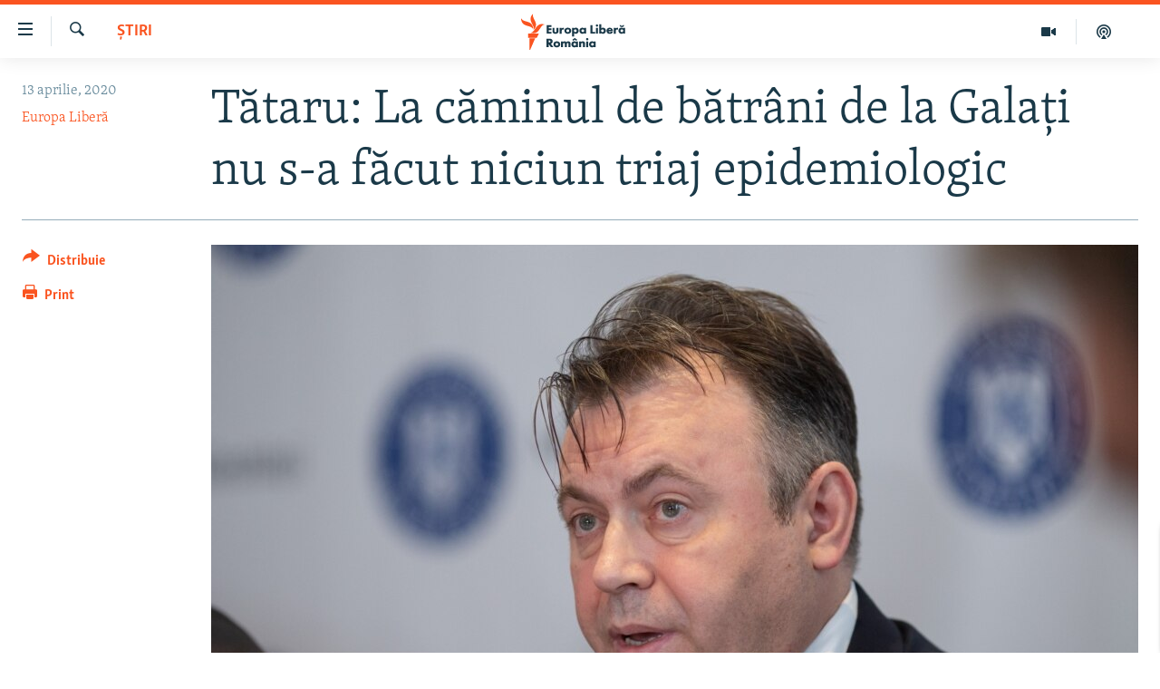

--- FILE ---
content_type: text/html; charset=utf-8
request_url: https://romania.europalibera.org/a/t%C4%83taru-la-c%C4%83minul-de-b%C4%83tr%C3%A2ni-de-la-gala%C8%9Bi-nu-s-a-f%C4%83cut-niciun-triaj-epidemiologic/30550788.html
body_size: 14702
content:

<!DOCTYPE html>
<html lang="ro" dir="ltr" class="no-js">
<head>
<link href="/Content/responsive/RFE/ro-RO/RFE-ro-RO.css?&amp;av=0.0.0.0&amp;cb=370" rel="stylesheet"/>
<script src="//tags.europalibera.org/rferl-pangea/prod/utag.sync.js"></script> <script type='text/javascript' src='https://www.youtube.com/iframe_api' async></script>
<link rel="manifest" href="/manifest.json">
<script type="text/javascript">
//a general 'js' detection, must be on top level in <head>, due to CSS performance
document.documentElement.className = "js";
var cacheBuster = "370";
var appBaseUrl = "/";
var imgEnhancerBreakpoints = [0, 144, 256, 408, 650, 1023, 1597];
var isLoggingEnabled = false;
var isPreviewPage = false;
var isLivePreviewPage = false;
if (!isPreviewPage) {
window.RFE = window.RFE || {};
window.RFE.cacheEnabledByParam = window.location.href.indexOf('nocache=1') === -1;
const url = new URL(window.location.href);
const params = new URLSearchParams(url.search);
// Remove the 'nocache' parameter
params.delete('nocache');
// Update the URL without the 'nocache' parameter
url.search = params.toString();
window.history.replaceState(null, '', url.toString());
} else {
window.addEventListener('load', function() {
const links = window.document.links;
for (let i = 0; i < links.length; i++) {
links[i].href = '#';
links[i].target = '_self';
}
})
}
var pwaEnabled = false;
var swCacheDisabled;
</script>
<meta charset="utf-8" />
<title>Tătaru: La căminul de bătr&#226;ni de la Galați nu s-a făcut niciun triaj epidemiologic</title>
<meta name="description" content="Ministrul Sănătății, Nelu Tătaru, spune despre criza de la căminul de bătr&#226;ni de la Galați, unde patru dintre ei au murit și mai mulți au fost infectați cu SARS-CoV0-2, că se datorează faptului că nu a fost făcut niciun triaj epidemiologic și că nu au fost respectate procedurile.&#160;
„Știu că mai..." />
<meta name="keywords" content="Știri, galati, coronavirus, Ministrul Sanatatii, Nelu Tataru, camine batrani" />
<meta name="viewport" content="width=device-width, initial-scale=1.0" />
<meta http-equiv="X-UA-Compatible" content="IE=edge" />
<meta name="robots" content="max-image-preview:large"><meta name="facebook-domain-verification" content="k3nlmqxamdlwyamdiwpe1na64zgsq8" />
<link href="https://romania.europalibera.org/a/tătaru-la-căminul-de-bătr&#226;ni-de-la-galați-nu-s-a-făcut-niciun-triaj-epidemiologic/30550788.html" rel="canonical" />
<meta name="apple-mobile-web-app-title" content="Radio Europa Liberă/Radio Libertatea" />
<meta name="apple-mobile-web-app-status-bar-style" content="black" />
<meta name="apple-itunes-app" content="app-id=475986784, app-argument=//30550788.ltr" />
<meta content="Tătaru: La căminul de bătrâni de la Galați nu s-a făcut niciun triaj epidemiologic" property="og:title" />
<meta content="Ministrul Sănătății, Nelu Tătaru, spune despre criza de la căminul de bătrâni de la Galați, unde patru dintre ei au murit și mai mulți au fost infectați cu SARS-CoV0-2, că se datorează faptului că nu a fost făcut niciun triaj epidemiologic și că nu au fost respectate procedurile.
„Știu că mai..." property="og:description" />
<meta content="article" property="og:type" />
<meta content="https://romania.europalibera.org/a/tătaru-la-căminul-de-bătrâni-de-la-galați-nu-s-a-făcut-niciun-triaj-epidemiologic/30550788.html" property="og:url" />
<meta content="Europa Liberă România" property="og:site_name" />
<meta content="https://www.facebook.com/romania.europalibera/" property="article:publisher" />
<meta content="https://gdb.rferl.org/bf67deec-f481-4376-ac35-d3a6336b304a_w1200_h630.jpg" property="og:image" />
<meta content="1200" property="og:image:width" />
<meta content="630" property="og:image:height" />
<meta content="568280086670706" property="fb:app_id" />
<meta content="Europa Liberă" name="Author" />
<meta content="summary_large_image" name="twitter:card" />
<meta content="@SomeAccount" name="twitter:site" />
<meta content="https://gdb.rferl.org/bf67deec-f481-4376-ac35-d3a6336b304a_w1200_h630.jpg" name="twitter:image" />
<meta content="Tătaru: La căminul de bătrâni de la Galați nu s-a făcut niciun triaj epidemiologic" name="twitter:title" />
<meta content="Ministrul Sănătății, Nelu Tătaru, spune despre criza de la căminul de bătrâni de la Galați, unde patru dintre ei au murit și mai mulți au fost infectați cu SARS-CoV0-2, că se datorează faptului că nu a fost făcut niciun triaj epidemiologic și că nu au fost respectate procedurile.
„Știu că mai..." name="twitter:description" />
<link rel="amphtml" href="https://romania.europalibera.org/amp/tătaru-la-căminul-de-bătr&#226;ni-de-la-galați-nu-s-a-făcut-niciun-triaj-epidemiologic/30550788.html" />
<script type="application/ld+json">{"articleSection":"Știri","isAccessibleForFree":true,"headline":"Tătaru: La căminul de bătrâni de la Galați nu s-a făcut niciun triaj epidemiologic","inLanguage":"ro-RO","keywords":"Știri, galati, coronavirus, Ministrul Sanatatii, Nelu Tataru, camine batrani","author":{"@type":"Person","url":"https://romania.europalibera.org/author/europa-libera/juptqm","description":"","image":{"@type":"ImageObject"},"name":"Europa Liberă"},"datePublished":"2020-04-13 12:38:52Z","dateModified":"2020-04-13 12:53:52Z","publisher":{"logo":{"width":512,"height":220,"@type":"ImageObject","url":"https://romania.europalibera.org/Content/responsive/RFE/ro-RO/img/logo.png"},"@type":"NewsMediaOrganization","url":"https://romania.europalibera.org","sameAs":["https://www.facebook.com/europalibera.romania","https://www.youtube.com/channel/UCOk4Hl2jxsTJ4AoyV2zukoQ","https://www.instagram.com/europalibera.romania/","https://twitter.com/EuropaLiberaRo"],"name":"Europa Liberă România (RFE/RL)","alternateName":""},"@context":"https://schema.org","@type":"NewsArticle","mainEntityOfPage":"https://romania.europalibera.org/a/tătaru-la-căminul-de-bătrâni-de-la-galați-nu-s-a-făcut-niciun-triaj-epidemiologic/30550788.html","url":"https://romania.europalibera.org/a/tătaru-la-căminul-de-bătrâni-de-la-galați-nu-s-a-făcut-niciun-triaj-epidemiologic/30550788.html","description":"Ministrul Sănătății, Nelu Tătaru, spune despre criza de la căminul de bătrâni de la Galați, unde patru dintre ei au murit și mai mulți au fost infectați cu SARS-CoV0-2, că se datorează faptului că nu a fost făcut niciun triaj epidemiologic și că nu au fost respectate procedurile. \r\n „Știu că mai...","image":{"width":1080,"height":608,"@type":"ImageObject","url":"https://gdb.rferl.org/bf67deec-f481-4376-ac35-d3a6336b304a_w1080_h608.jpg"},"name":"Tătaru: La căminul de bătrâni de la Galați nu s-a făcut niciun triaj epidemiologic"}</script>
<script src="/Scripts/responsive/infographics.b?v=dVbZ-Cza7s4UoO3BqYSZdbxQZVF4BOLP5EfYDs4kqEo1&amp;av=0.0.0.0&amp;cb=370"></script>
<script src="/Scripts/responsive/loader.b?v=Q26XNwrL6vJYKjqFQRDnx01Lk2pi1mRsuLEaVKMsvpA1&amp;av=0.0.0.0&amp;cb=370"></script>
<link rel="icon" type="image/svg+xml" href="/Content/responsive/RFE/img/webApp/favicon.svg" />
<link rel="alternate icon" href="/Content/responsive/RFE/img/webApp/favicon.ico" />
<link rel="mask-icon" color="#ea6903" href="/Content/responsive/RFE/img/webApp/favicon_safari.svg" />
<link rel="apple-touch-icon" sizes="152x152" href="/Content/responsive/RFE/img/webApp/ico-152x152.png" />
<link rel="apple-touch-icon" sizes="144x144" href="/Content/responsive/RFE/img/webApp/ico-144x144.png" />
<link rel="apple-touch-icon" sizes="114x114" href="/Content/responsive/RFE/img/webApp/ico-114x114.png" />
<link rel="apple-touch-icon" sizes="72x72" href="/Content/responsive/RFE/img/webApp/ico-72x72.png" />
<link rel="apple-touch-icon-precomposed" href="/Content/responsive/RFE/img/webApp/ico-57x57.png" />
<link rel="icon" sizes="192x192" href="/Content/responsive/RFE/img/webApp/ico-192x192.png" />
<link rel="icon" sizes="128x128" href="/Content/responsive/RFE/img/webApp/ico-128x128.png" />
<meta name="msapplication-TileColor" content="#ffffff" />
<meta name="msapplication-TileImage" content="/Content/responsive/RFE/img/webApp/ico-144x144.png" />
<link rel="preload" href="/Content/responsive/fonts/Skolar-Lt_LatnCyrl_v2.4.woff" type="font/woff" as="font" crossorigin="anonymous" />
<link rel="alternate" type="application/rss+xml" title="RFE/RL - Top Stories [RSS]" href="/api/" />
<link rel="sitemap" type="application/rss+xml" href="/sitemap.xml" />
</head>
<body class=" nav-no-loaded cc_theme pg-article print-lay-article js-category-to-nav nojs-images ">
<script type="text/javascript" >
var analyticsData = {url:"https://romania.europalibera.org/a/t%c4%83taru-la-c%c4%83minul-de-b%c4%83tr%c3%a2ni-de-la-gala%c8%9bi-nu-s-a-f%c4%83cut-niciun-triaj-epidemiologic/30550788.html",property_id:"526",article_uid:"30550788",page_title:"Tătaru: La căminul de bătrâni de la Galați nu s-a făcut niciun triaj epidemiologic",page_type:"article",content_type:"article",subcontent_type:"article",last_modified:"2020-04-13 12:53:52Z",pub_datetime:"2020-04-13 12:38:52Z",pub_year:"2020",pub_month:"04",pub_day:"13",pub_hour:"12",pub_weekday:"Monday",section:"știri",english_section:"news",byline:"Europa Liberă",categories:"news",tags:"galati;coronavirus;ministrul sanatatii;nelu tataru;camine batrani",domain:"romania.europalibera.org",language:"Romanian",language_service:"RFERL Romanian",platform:"web",copied:"no",copied_article:"",copied_title:"",runs_js:"Yes",cms_release:"8.44.0.0.370",enviro_type:"prod",slug:"tătaru-la-căminul-de-bătrâni-de-la-galați-nu-s-a-făcut-niciun-triaj-epidemiologic",entity:"RFE",short_language_service:"ROM",platform_short:"W",page_name:"Tătaru: La căminul de bătrâni de la Galați nu s-a făcut niciun triaj epidemiologic"};
</script>
<noscript><iframe src="https://www.googletagmanager.com/ns.html?id=GTM-WXZBPZ" height="0" width="0" style="display:none;visibility:hidden"></iframe></noscript><script type="text/javascript" data-cookiecategory="analytics">
var gtmEventObject = Object.assign({}, analyticsData, {event: 'page_meta_ready'});window.dataLayer = window.dataLayer || [];window.dataLayer.push(gtmEventObject);
if (top.location === self.location) { //if not inside of an IFrame
var renderGtm = "true";
if (renderGtm === "true") {
(function(w,d,s,l,i){w[l]=w[l]||[];w[l].push({'gtm.start':new Date().getTime(),event:'gtm.js'});var f=d.getElementsByTagName(s)[0],j=d.createElement(s),dl=l!='dataLayer'?'&l='+l:'';j.async=true;j.src='//www.googletagmanager.com/gtm.js?id='+i+dl;f.parentNode.insertBefore(j,f);})(window,document,'script','dataLayer','GTM-WXZBPZ');
}
}
</script>
<!--Analytics tag js version start-->
<script type="text/javascript" data-cookiecategory="analytics">
var utag_data = Object.assign({}, analyticsData, {});
if(typeof(TealiumTagFrom)==='function' && typeof(TealiumTagSearchKeyword)==='function') {
var utag_from=TealiumTagFrom();var utag_searchKeyword=TealiumTagSearchKeyword();
if(utag_searchKeyword!=null && utag_searchKeyword!=='' && utag_data["search_keyword"]==null) utag_data["search_keyword"]=utag_searchKeyword;if(utag_from!=null && utag_from!=='') utag_data["from"]=TealiumTagFrom();}
if(window.top!== window.self&&utag_data.page_type==="snippet"){utag_data.page_type = 'iframe';}
try{if(window.top!==window.self&&window.self.location.hostname===window.top.location.hostname){utag_data.platform = 'self-embed';utag_data.platform_short = 'se';}}catch(e){if(window.top!==window.self&&window.self.location.search.includes("platformType=self-embed")){utag_data.platform = 'cross-promo';utag_data.platform_short = 'cp';}}
(function(a,b,c,d){ a="https://tags.europalibera.org/rferl-pangea/prod/utag.js"; b=document;c="script";d=b.createElement(c);d.src=a;d.type="text/java"+c;d.async=true; a=b.getElementsByTagName(c)[0];a.parentNode.insertBefore(d,a); })();
</script>
<!--Analytics tag js version end-->
<!-- Analytics tag management NoScript -->
<noscript>
<img style="position: absolute; border: none;" src="https://ssc.europalibera.org/b/ss/bbgprod,bbgentityrferl/1/G.4--NS/9328846?pageName=rfe%3arom%3aw%3aarticle%3at%c4%83taru%3a%20la%20c%c4%83minul%20de%20b%c4%83tr%c3%a2ni%20de%20la%20gala%c8%9bi%20nu%20s-a%20f%c4%83cut%20niciun%20triaj%20epidemiologic&amp;c6=t%c4%83taru%3a%20la%20c%c4%83minul%20de%20b%c4%83tr%c3%a2ni%20de%20la%20gala%c8%9bi%20nu%20s-a%20f%c4%83cut%20niciun%20triaj%20epidemiologic&amp;v36=8.44.0.0.370&amp;v6=D=c6&amp;g=https%3a%2f%2fromania.europalibera.org%2fa%2ft%25c4%2583taru-la-c%25c4%2583minul-de-b%25c4%2583tr%25c3%25a2ni-de-la-gala%25c8%259bi-nu-s-a-f%25c4%2583cut-niciun-triaj-epidemiologic%2f30550788.html&amp;c1=D=g&amp;v1=D=g&amp;events=event1,event52&amp;c16=rferl%20romanian&amp;v16=D=c16&amp;c5=news&amp;v5=D=c5&amp;ch=%c8%98tiri&amp;c15=romanian&amp;v15=D=c15&amp;c4=article&amp;v4=D=c4&amp;c14=30550788&amp;v14=D=c14&amp;v20=no&amp;c17=web&amp;v17=D=c17&amp;mcorgid=518abc7455e462b97f000101%40adobeorg&amp;server=romania.europalibera.org&amp;pageType=D=c4&amp;ns=bbg&amp;v29=D=server&amp;v25=rfe&amp;v30=526&amp;v105=D=User-Agent " alt="analytics" width="1" height="1" /></noscript>
<!-- End of Analytics tag management NoScript -->
<!--*** Accessibility links - For ScreenReaders only ***-->
<section>
<div class="sr-only">
<h2>Linkuri accesibilitate</h2>
<ul>
<li><a href="#content" data-disable-smooth-scroll="1">Sari la conținutul principal</a></li>
<li><a href="#navigation" data-disable-smooth-scroll="1">Sari la navigarea principală</a></li>
<li><a href="#txtHeaderSearch" data-disable-smooth-scroll="1">Sari la căutare</a></li>
</ul>
</div>
</section>
<div dir="ltr">
<div id="page">
<aside>
<div class="c-lightbox overlay-modal">
<div class="c-lightbox__intro">
<h2 class="c-lightbox__intro-title"></h2>
<button class="btn btn--rounded c-lightbox__btn c-lightbox__intro-next" title="Următorul">
<span class="ico ico--rounded ico-chevron-forward"></span>
<span class="sr-only">Următorul</span>
</button>
</div>
<div class="c-lightbox__nav">
<button class="btn btn--rounded c-lightbox__btn c-lightbox__btn--close" title="Inchide">
<span class="ico ico--rounded ico-close"></span>
<span class="sr-only">Inchide</span>
</button>
<button class="btn btn--rounded c-lightbox__btn c-lightbox__btn--prev" title="Precedent">
<span class="ico ico--rounded ico-chevron-backward"></span>
<span class="sr-only">Precedent</span>
</button>
<button class="btn btn--rounded c-lightbox__btn c-lightbox__btn--next" title="Următorul">
<span class="ico ico--rounded ico-chevron-forward"></span>
<span class="sr-only">Următorul</span>
</button>
</div>
<div class="c-lightbox__content-wrap">
<figure class="c-lightbox__content">
<span class="c-spinner c-spinner--lightbox">
<img src="/Content/responsive/img/player-spinner.png"
alt="Așteptați"
title="Așteptați" />
</span>
<div class="c-lightbox__img">
<div class="thumb">
<img src="" alt="" />
</div>
</div>
<figcaption>
<div class="c-lightbox__info c-lightbox__info--foot">
<span class="c-lightbox__counter"></span>
<span class="caption c-lightbox__caption"></span>
</div>
</figcaption>
</figure>
</div>
<div class="hidden">
<div class="content-advisory__box content-advisory__box--lightbox">
<span class="content-advisory__box-text">This image contains sensitive content which some people may find offensive or disturbing.</span>
<button class="btn btn--transparent content-advisory__box-btn m-t-md" value="text" type="button">
<span class="btn__text">
Click to reveal
</span>
</button>
</div>
</div>
</div>
<div class="print-dialogue">
<div class="container">
<h3 class="print-dialogue__title section-head">Print Options:</h3>
<div class="print-dialogue__opts">
<ul class="print-dialogue__opt-group">
<li class="form__group form__group--checkbox">
<input class="form__check " id="checkboxImages" name="checkboxImages" type="checkbox" checked="checked" />
<label for="checkboxImages" class="form__label m-t-md">Images</label>
</li>
<li class="form__group form__group--checkbox">
<input class="form__check " id="checkboxMultimedia" name="checkboxMultimedia" type="checkbox" checked="checked" />
<label for="checkboxMultimedia" class="form__label m-t-md">Multimedia</label>
</li>
</ul>
<ul class="print-dialogue__opt-group">
<li class="form__group form__group--checkbox">
<input class="form__check " id="checkboxEmbedded" name="checkboxEmbedded" type="checkbox" checked="checked" />
<label for="checkboxEmbedded" class="form__label m-t-md">Embedded Content</label>
</li>
<li class="form__group form__group--checkbox">
<input class="form__check " id="checkboxComments" name="checkboxComments" type="checkbox" />
<label for="checkboxComments" class="form__label m-t-md"> Comments</label>
</li>
</ul>
</div>
<div class="print-dialogue__buttons">
<button class="btn btn--secondary close-button" type="button" title="Cancel">
<span class="btn__text ">Cancel</span>
</button>
<button class="btn btn-cust-print m-l-sm" type="button" title="Print">
<span class="btn__text ">Print</span>
</button>
</div>
</div>
</div>
<div class="ctc-message pos-fix">
<div class="ctc-message__inner">Link has been copied to clipboard</div>
</div>
</aside>
<div class="hdr-20 hdr-20--big">
<div class="hdr-20__inner">
<div class="hdr-20__max pos-rel">
<div class="hdr-20__side hdr-20__side--primary d-flex">
<label data-for="main-menu-ctrl" data-switcher-trigger="true" data-switch-target="main-menu-ctrl" class="burger hdr-trigger pos-rel trans-trigger" data-trans-evt="click" data-trans-id="menu">
<span class="ico ico-close hdr-trigger__ico hdr-trigger__ico--close burger__ico burger__ico--close"></span>
<span class="ico ico-menu hdr-trigger__ico hdr-trigger__ico--open burger__ico burger__ico--open"></span>
</label>
<div class="menu-pnl pos-fix trans-target" data-switch-target="main-menu-ctrl" data-trans-id="menu">
<div class="menu-pnl__inner">
<nav class="main-nav menu-pnl__item menu-pnl__item--first">
<ul class="main-nav__list accordeon" data-analytics-tales="false" data-promo-name="link" data-location-name="nav,secnav">
<li class="main-nav__item">
<a class="main-nav__item-name main-nav__item-name--link" href="/stiri" title="ȘTIRI" data-item-name="news" >ȘTIRI</a>
</li>
<li class="main-nav__item">
<a class="main-nav__item-name main-nav__item-name--link" href="/politica" title="Politică" data-item-name="politics" >Politică</a>
</li>
<li class="main-nav__item">
<a class="main-nav__item-name main-nav__item-name--link" href="/societate" title="Societate" data-item-name="romanian-news" >Societate</a>
</li>
<li class="main-nav__item">
<a class="main-nav__item-name main-nav__item-name--link" href="/externe" title="Externe" data-item-name="international" >Externe</a>
</li>
<li class="main-nav__item">
<a class="main-nav__item-name main-nav__item-name--link" href="/campanii" title="CAMPANII" data-item-name="campanii" >CAMPANII</a>
</li>
<li class="main-nav__item">
<a class="main-nav__item-name main-nav__item-name--link" href="/zeceintrebari" title="#10&#206;ntrebări" data-item-name="zece-intrebari" >#10&#206;ntrebări</a>
</li>
<li class="main-nav__item">
<a class="main-nav__item-name main-nav__item-name--link" href="/z/23158" title="Explainer" data-item-name="explainer" >Explainer</a>
</li>
</ul>
</nav>
<div class="menu-pnl__item menu-pnl__item--social">
<h5 class="menu-pnl__sub-head">Urmărește-ne</h5>
<a href="https://www.facebook.com/europalibera.romania" title="Urmărește-ne pe Facebook" data-analytics-text="follow_on_facebook" class="btn btn--rounded btn--social-inverted menu-pnl__btn js-social-btn btn-facebook" target="_blank" rel="noopener">
<span class="ico ico-facebook-alt ico--rounded"></span>
</a>
<a href="https://www.youtube.com/channel/UCOk4Hl2jxsTJ4AoyV2zukoQ" title="Urmărește-ne pe Youtube" data-analytics-text="follow_on_youtube" class="btn btn--rounded btn--social-inverted menu-pnl__btn js-social-btn btn-youtube" target="_blank" rel="noopener">
<span class="ico ico-youtube ico--rounded"></span>
</a>
<a href="https://www.instagram.com/europalibera.romania/" title="Urmărește-ne pe Instagram" data-analytics-text="follow_on_instagram" class="btn btn--rounded btn--social-inverted menu-pnl__btn js-social-btn btn-instagram" target="_blank" rel="noopener">
<span class="ico ico-instagram ico--rounded"></span>
</a>
</div>
<div class="menu-pnl__item">
<a href="/navigation/allsites" class="menu-pnl__item-link">
<span class="ico ico-languages "></span>
Toate site-urile REL/RL
</a>
</div>
</div>
</div>
<label data-for="top-search-ctrl" data-switcher-trigger="true" data-switch-target="top-search-ctrl" class="top-srch-trigger hdr-trigger">
<span class="ico ico-close hdr-trigger__ico hdr-trigger__ico--close top-srch-trigger__ico top-srch-trigger__ico--close"></span>
<span class="ico ico-search hdr-trigger__ico hdr-trigger__ico--open top-srch-trigger__ico top-srch-trigger__ico--open"></span>
</label>
<div class="srch-top srch-top--in-header" data-switch-target="top-search-ctrl">
<div class="container">
<form action="/s" class="srch-top__form srch-top__form--in-header" id="form-topSearchHeader" method="get" role="search"><label for="txtHeaderSearch" class="sr-only">Caută</label>
<input type="text" id="txtHeaderSearch" name="k" placeholder="Caută" accesskey="s" value="" class="srch-top__input analyticstag-event" onkeydown="if (event.keyCode === 13) { FireAnalyticsTagEventOnSearch('search', $dom.get('#txtHeaderSearch')[0].value) }" />
<button title="Caută" type="submit" class="btn btn--top-srch analyticstag-event" onclick="FireAnalyticsTagEventOnSearch('search', $dom.get('#txtHeaderSearch')[0].value) ">
<span class="ico ico-search"></span>
</button></form>
</div>
</div>
<a href="/" class="main-logo-link">
<img src="/Content/responsive/RFE/ro-RO/img/logo-compact.svg" class="main-logo main-logo--comp" alt="site logo">
<img src="/Content/responsive/RFE/ro-RO/img/logo.svg" class="main-logo main-logo--big" alt="site logo">
</a>
</div>
<div class="hdr-20__side hdr-20__side--secondary d-flex">
<a href="/podcasts" title="Podcast" class="hdr-20__secondary-item" data-item-name="podcast">
<span class="ico ico-podcast hdr-20__secondary-icon"></span>
</a>
<a href="/foto-video" title="Multimedia" class="hdr-20__secondary-item" data-item-name="video">
<span class="ico ico-video hdr-20__secondary-icon"></span>
</a>
<a href="/s" title="Caută" class="hdr-20__secondary-item hdr-20__secondary-item--search" data-item-name="search">
<span class="ico ico-search hdr-20__secondary-icon hdr-20__secondary-icon--search"></span>
</a>
<div class="srch-bottom">
<form action="/s" class="srch-bottom__form d-flex" id="form-bottomSearch" method="get" role="search"><label for="txtSearch" class="sr-only">Caută</label>
<input type="search" id="txtSearch" name="k" placeholder="Caută" accesskey="s" value="" class="srch-bottom__input analyticstag-event" onkeydown="if (event.keyCode === 13) { FireAnalyticsTagEventOnSearch('search', $dom.get('#txtSearch')[0].value) }" />
<button title="Caută" type="submit" class="btn btn--bottom-srch analyticstag-event" onclick="FireAnalyticsTagEventOnSearch('search', $dom.get('#txtSearch')[0].value) ">
<span class="ico ico-search"></span>
</button></form>
</div>
</div>
<img src="/Content/responsive/RFE/ro-RO/img/logo-print.gif" class="logo-print" alt="site logo">
<img src="/Content/responsive/RFE/ro-RO/img/logo-print_color.png" class="logo-print logo-print--color" alt="site logo">
</div>
</div>
</div>
<script>
if (document.body.className.indexOf('pg-home') > -1) {
var nav2In = document.querySelector('.hdr-20__inner');
var nav2Sec = document.querySelector('.hdr-20__side--secondary');
var secStyle = window.getComputedStyle(nav2Sec);
if (nav2In && window.pageYOffset < 150 && secStyle['position'] !== 'fixed') {
nav2In.classList.add('hdr-20__inner--big')
}
}
</script>
<div class="c-hlights c-hlights--breaking c-hlights--no-item" data-hlight-display="mobile,desktop">
<div class="c-hlights__wrap container p-0">
<div class="c-hlights__nav">
<a role="button" href="#" title="Precedent">
<span class="ico ico-chevron-backward m-0"></span>
<span class="sr-only">Precedent</span>
</a>
<a role="button" href="#" title="Următorul">
<span class="ico ico-chevron-forward m-0"></span>
<span class="sr-only">Următorul</span>
</a>
</div>
<span class="c-hlights__label">
<span class="">Ultima oră</span>
<span class="switcher-trigger">
<label data-for="more-less-1" data-switcher-trigger="true" class="switcher-trigger__label switcher-trigger__label--more p-b-0" title="Mai multe">
<span class="ico ico-chevron-down"></span>
</label>
<label data-for="more-less-1" data-switcher-trigger="true" class="switcher-trigger__label switcher-trigger__label--less p-b-0" title="Mai puține">
<span class="ico ico-chevron-up"></span>
</label>
</span>
</span>
<ul class="c-hlights__items switcher-target" data-switch-target="more-less-1">
</ul>
</div>
</div> <div id="content">
<main class="container">
<div class="hdr-container">
<div class="row">
<div class="col-category col-xs-12 col-md-2 pull-left"> <div class="category js-category">
<a class="" href="/stiri">Știri</a> </div>
</div><div class="col-title col-xs-12 col-md-10 pull-right"> <h1 class="title pg-title">
Tătaru: La căminul de bătr&#226;ni de la Galați nu s-a făcut niciun triaj epidemiologic
</h1>
</div><div class="col-publishing-details col-xs-12 col-sm-12 col-md-2 pull-left"> <div class="publishing-details ">
<div class="published">
<span class="date" >
<time pubdate="pubdate" datetime="2020-04-13T15:38:52+02:00">
13 aprilie, 2020
</time>
</span>
</div>
<div class="links">
<ul class="links__list links__list--column">
<li class="links__item">
<a class="links__item-link" href="/author/europa-libera/juptqm" title="Europa Liberă">Europa Liberă</a>
</li>
</ul>
</div>
</div>
</div><div class="col-lg-12 separator"> <div class="separator">
<hr class="title-line" />
</div>
</div><div class="col-multimedia col-xs-12 col-md-10 pull-right"> <div class="cover-media">
<figure class="media-image js-media-expand">
<div class="img-wrap">
<div class="thumb thumb16_9">
<img src="https://gdb.rferl.org/bf67deec-f481-4376-ac35-d3a6336b304a_w250_r1_s.jpg" alt="Nelu Tătaru, ministrul Sănătății" />
</div>
</div>
<figcaption>
<span class="caption">Nelu Tătaru, ministrul Sănătății</span>
</figcaption>
</figure>
</div>
</div><div class="col-xs-12 col-md-2 pull-left article-share pos-rel"> <div class="share--box">
<div class="sticky-share-container" style="display:none">
<div class="container">
<a href="https://romania.europalibera.org" id="logo-sticky-share">&nbsp;</a>
<div class="pg-title pg-title--sticky-share">
Tătaru: La căminul de bătr&#226;ni de la Galați nu s-a făcut niciun triaj epidemiologic
</div>
<div class="sticked-nav-actions">
<!--This part is for sticky navigation display-->
<p class="buttons link-content-sharing p-0 ">
<button class="btn btn--link btn-content-sharing p-t-0 " id="btnContentSharing" value="text" role="Button" type="" title="comută mai multe opțiuni de distribuire">
<span class="ico ico-share ico--l"></span>
<span class="btn__text ">
Distribuie
</span>
</button>
</p>
<aside class="content-sharing js-content-sharing js-content-sharing--apply-sticky content-sharing--sticky"
role="complementary"
data-share-url="https://romania.europalibera.org/a/t%c4%83taru-la-c%c4%83minul-de-b%c4%83tr%c3%a2ni-de-la-gala%c8%9bi-nu-s-a-f%c4%83cut-niciun-triaj-epidemiologic/30550788.html" data-share-title="Tătaru: La căminul de bătr&#226;ni de la Galați nu s-a făcut niciun triaj epidemiologic" data-share-text="">
<div class="content-sharing__popover">
<h6 class="content-sharing__title">Distribuie</h6>
<button href="#close" id="btnCloseSharing" class="btn btn--text-like content-sharing__close-btn">
<span class="ico ico-close ico--l"></span>
</button>
<ul class="content-sharing__list">
<li class="content-sharing__item">
<div class="ctc ">
<input type="text" class="ctc__input" readonly="readonly">
<a href="" js-href="https://romania.europalibera.org/a/t%c4%83taru-la-c%c4%83minul-de-b%c4%83tr%c3%a2ni-de-la-gala%c8%9bi-nu-s-a-f%c4%83cut-niciun-triaj-epidemiologic/30550788.html" class="content-sharing__link ctc__button">
<span class="ico ico-copy-link ico--rounded ico--s"></span>
<span class="content-sharing__link-text">Copy link</span>
</a>
</div>
</li>
<li class="content-sharing__item">
<a href="https://facebook.com/sharer.php?u=https%3a%2f%2fromania.europalibera.org%2fa%2ft%25c4%2583taru-la-c%25c4%2583minul-de-b%25c4%2583tr%25c3%25a2ni-de-la-gala%25c8%259bi-nu-s-a-f%25c4%2583cut-niciun-triaj-epidemiologic%2f30550788.html"
data-analytics-text="share_on_facebook"
title="Facebook" target="_blank"
class="content-sharing__link js-social-btn">
<span class="ico ico-facebook ico--rounded ico--s"></span>
<span class="content-sharing__link-text">Facebook</span>
</a>
</li>
<li class="content-sharing__item visible-xs-inline-block visible-sm-inline-block">
<a href="whatsapp://send?text=https%3a%2f%2fromania.europalibera.org%2fa%2ft%25c4%2583taru-la-c%25c4%2583minul-de-b%25c4%2583tr%25c3%25a2ni-de-la-gala%25c8%259bi-nu-s-a-f%25c4%2583cut-niciun-triaj-epidemiologic%2f30550788.html"
data-analytics-text="share_on_whatsapp"
title="WhatsApp" target="_blank"
class="content-sharing__link js-social-btn">
<span class="ico ico-whatsapp ico--rounded ico--s"></span>
<span class="content-sharing__link-text">WhatsApp</span>
</a>
</li>
<li class="content-sharing__item visible-md-inline-block visible-lg-inline-block">
<a href="https://web.whatsapp.com/send?text=https%3a%2f%2fromania.europalibera.org%2fa%2ft%25c4%2583taru-la-c%25c4%2583minul-de-b%25c4%2583tr%25c3%25a2ni-de-la-gala%25c8%259bi-nu-s-a-f%25c4%2583cut-niciun-triaj-epidemiologic%2f30550788.html"
data-analytics-text="share_on_whatsapp_desktop"
title="WhatsApp" target="_blank"
class="content-sharing__link js-social-btn">
<span class="ico ico-whatsapp ico--rounded ico--s"></span>
<span class="content-sharing__link-text">WhatsApp</span>
</a>
</li>
<li class="content-sharing__item">
<a href="https://twitter.com/share?url=https%3a%2f%2fromania.europalibera.org%2fa%2ft%25c4%2583taru-la-c%25c4%2583minul-de-b%25c4%2583tr%25c3%25a2ni-de-la-gala%25c8%259bi-nu-s-a-f%25c4%2583cut-niciun-triaj-epidemiologic%2f30550788.html&amp;text=T%c4%83taru%3a+La+c%c4%83minul+de+b%c4%83tr%c3%a2ni+de+la+Gala%c8%9bi+nu+s-a+f%c4%83cut+niciun+triaj+epidemiologic"
data-analytics-text="share_on_twitter"
title="X (Twitter)" target="_blank"
class="content-sharing__link js-social-btn">
<span class="ico ico-twitter ico--rounded ico--s"></span>
<span class="content-sharing__link-text">X (Twitter)</span>
</a>
</li>
<li class="content-sharing__item">
<a href="mailto:?body=https%3a%2f%2fromania.europalibera.org%2fa%2ft%25c4%2583taru-la-c%25c4%2583minul-de-b%25c4%2583tr%25c3%25a2ni-de-la-gala%25c8%259bi-nu-s-a-f%25c4%2583cut-niciun-triaj-epidemiologic%2f30550788.html&amp;subject=Tătaru: La căminul de bătr&#226;ni de la Galați nu s-a făcut niciun triaj epidemiologic"
title="Email"
class="content-sharing__link ">
<span class="ico ico-email ico--rounded ico--s"></span>
<span class="content-sharing__link-text">Email</span>
</a>
</li>
</ul>
</div>
</aside>
</div>
</div>
</div>
<div class="links">
<p class="buttons link-content-sharing p-0 ">
<button class="btn btn--link btn-content-sharing p-t-0 " id="btnContentSharing" value="text" role="Button" type="" title="comută mai multe opțiuni de distribuire">
<span class="ico ico-share ico--l"></span>
<span class="btn__text ">
Distribuie
</span>
</button>
</p>
<aside class="content-sharing js-content-sharing " role="complementary"
data-share-url="https://romania.europalibera.org/a/t%c4%83taru-la-c%c4%83minul-de-b%c4%83tr%c3%a2ni-de-la-gala%c8%9bi-nu-s-a-f%c4%83cut-niciun-triaj-epidemiologic/30550788.html" data-share-title="Tătaru: La căminul de bătr&#226;ni de la Galați nu s-a făcut niciun triaj epidemiologic" data-share-text="">
<div class="content-sharing__popover">
<h6 class="content-sharing__title">Distribuie</h6>
<button href="#close" id="btnCloseSharing" class="btn btn--text-like content-sharing__close-btn">
<span class="ico ico-close ico--l"></span>
</button>
<ul class="content-sharing__list">
<li class="content-sharing__item">
<div class="ctc ">
<input type="text" class="ctc__input" readonly="readonly">
<a href="" js-href="https://romania.europalibera.org/a/t%c4%83taru-la-c%c4%83minul-de-b%c4%83tr%c3%a2ni-de-la-gala%c8%9bi-nu-s-a-f%c4%83cut-niciun-triaj-epidemiologic/30550788.html" class="content-sharing__link ctc__button">
<span class="ico ico-copy-link ico--rounded ico--l"></span>
<span class="content-sharing__link-text">Copy link</span>
</a>
</div>
</li>
<li class="content-sharing__item">
<a href="https://facebook.com/sharer.php?u=https%3a%2f%2fromania.europalibera.org%2fa%2ft%25c4%2583taru-la-c%25c4%2583minul-de-b%25c4%2583tr%25c3%25a2ni-de-la-gala%25c8%259bi-nu-s-a-f%25c4%2583cut-niciun-triaj-epidemiologic%2f30550788.html"
data-analytics-text="share_on_facebook"
title="Facebook" target="_blank"
class="content-sharing__link js-social-btn">
<span class="ico ico-facebook ico--rounded ico--l"></span>
<span class="content-sharing__link-text">Facebook</span>
</a>
</li>
<li class="content-sharing__item visible-xs-inline-block visible-sm-inline-block">
<a href="whatsapp://send?text=https%3a%2f%2fromania.europalibera.org%2fa%2ft%25c4%2583taru-la-c%25c4%2583minul-de-b%25c4%2583tr%25c3%25a2ni-de-la-gala%25c8%259bi-nu-s-a-f%25c4%2583cut-niciun-triaj-epidemiologic%2f30550788.html"
data-analytics-text="share_on_whatsapp"
title="WhatsApp" target="_blank"
class="content-sharing__link js-social-btn">
<span class="ico ico-whatsapp ico--rounded ico--l"></span>
<span class="content-sharing__link-text">WhatsApp</span>
</a>
</li>
<li class="content-sharing__item visible-md-inline-block visible-lg-inline-block">
<a href="https://web.whatsapp.com/send?text=https%3a%2f%2fromania.europalibera.org%2fa%2ft%25c4%2583taru-la-c%25c4%2583minul-de-b%25c4%2583tr%25c3%25a2ni-de-la-gala%25c8%259bi-nu-s-a-f%25c4%2583cut-niciun-triaj-epidemiologic%2f30550788.html"
data-analytics-text="share_on_whatsapp_desktop"
title="WhatsApp" target="_blank"
class="content-sharing__link js-social-btn">
<span class="ico ico-whatsapp ico--rounded ico--l"></span>
<span class="content-sharing__link-text">WhatsApp</span>
</a>
</li>
<li class="content-sharing__item">
<a href="https://twitter.com/share?url=https%3a%2f%2fromania.europalibera.org%2fa%2ft%25c4%2583taru-la-c%25c4%2583minul-de-b%25c4%2583tr%25c3%25a2ni-de-la-gala%25c8%259bi-nu-s-a-f%25c4%2583cut-niciun-triaj-epidemiologic%2f30550788.html&amp;text=T%c4%83taru%3a+La+c%c4%83minul+de+b%c4%83tr%c3%a2ni+de+la+Gala%c8%9bi+nu+s-a+f%c4%83cut+niciun+triaj+epidemiologic"
data-analytics-text="share_on_twitter"
title="X (Twitter)" target="_blank"
class="content-sharing__link js-social-btn">
<span class="ico ico-twitter ico--rounded ico--l"></span>
<span class="content-sharing__link-text">X (Twitter)</span>
</a>
</li>
<li class="content-sharing__item">
<a href="mailto:?body=https%3a%2f%2fromania.europalibera.org%2fa%2ft%25c4%2583taru-la-c%25c4%2583minul-de-b%25c4%2583tr%25c3%25a2ni-de-la-gala%25c8%259bi-nu-s-a-f%25c4%2583cut-niciun-triaj-epidemiologic%2f30550788.html&amp;subject=Tătaru: La căminul de bătr&#226;ni de la Galați nu s-a făcut niciun triaj epidemiologic"
title="Email"
class="content-sharing__link ">
<span class="ico ico-email ico--rounded ico--l"></span>
<span class="content-sharing__link-text">Email</span>
</a>
</li>
</ul>
</div>
</aside>
<p class="link-print visible-md visible-lg buttons p-0">
<button class="btn btn--link btn-print p-t-0" onclick="if (typeof FireAnalyticsTagEvent === 'function') {FireAnalyticsTagEvent({ on_page_event: 'print_story' });}return false" title="(CTRL+P)">
<span class="ico ico-print"></span>
<span class="btn__text">Print</span>
</button>
</p>
</div>
</div>
</div>
</div>
</div>
<div class="body-container">
<div class="row">
<div class="col-xs-12 col-sm-12 col-md-10 col-lg-10 pull-right">
<div class="row">
<div class="col-xs-12 col-sm-12 col-md-8 col-lg-8 pull-left bottom-offset content-offset">
<div id="article-content" class="content-floated-wrap fb-quotable">
<div class="wsw">
<p>Ministrul Sănătății, Nelu Tătaru, spune despre criza de la căminul de bătrâni de la Galați, unde patru dintre ei au murit și mai mulți au fost infectați cu SARS-CoV0-2, că se datorează faptului că nu a fost făcut niciun triaj epidemiologic și că nu au fost respectate procedurile. </p>
<p>„Știu că mai sunt 60 de persoane (în căminul de bătrâni- n.red.). Voi merge la Direcția de Sănătate Publică pentru a vedea ancheta lor. Aici am vorbit cu doamna doctor de la DSP tocmai pentru vedea stadiul anchetei. Mă interesează să fie o anchetă luată în amănunt, plecând de la soția administratorului, ca și prim caz și mergând cu această anchetă până la restul personalului. (...) Cred că trebuie respectate procedurile. Aceste proceduri și precauții trebuie să existe, indiferent cine vine, de unde vine. O anchetă epidemiologică prost începută sau un triaj epidemiologic nefăcut duce la ce avem aici. Am recomandat să se re-evalueze și să se re-testeze periodic fiecare din acești bătrâni”, a spus luni ministrul Sănătății Nelu Tătaru, citat de Mediafax, după vizita la căminul de bătrâni din Galați.</p>
<p>Tătaru a explicat că, pentru siguranța epidemiologică a căminului, ar trebui să existe o zonă tampon între personal și cei internați, că igienizările trebuie făcute periodic și că orice nouă internare ar trebui să atragă de la sine reluarea anchetei epidemiologice. </p>
<p>„Personalul care vine ar trebui să vină dintr-o zonă-tampon. Nu ar trebui să meargă în oraș sau acasă și a doua zi să revină. Sunt persoane aflate în prima linie, sunt persoane care vor fi re-testate periodic și ele cât timp nu au simptomatologie. (...) Igienizările trebuie să se facă periodic. Orice bătrân nou care vine implică o reluare a unei anchete. Orice bătrân care pleacă implică o dezinfecție la nivelul camerei unde a fost”, a mai spus sursa citată.</p>
<p>Pentru că în acest moment din personalul căminului nu mai fac parte decât bucătăreasa și o infirmeră, acesta va fi suplimentat cu angajați de la spitalul județean și de la maternitatea din localitate, a mai spus ministrul. </p>
<p>La căminul privat „Sf Ilie” din Galați au murit oficial patru bătrâni, din cauza COVID-19. Întrebat despre numărul exact al deceselor, ministrul Nelu Tătaru spune că încă se fac evaluări și nu știu cu precizie câți oameni vârstnici internați aici și-au pierdut viața din cauza acestui nou tip de virus.</p>
<p>Un alt cămin de bătrâni din Galați a fost confirmat cu mai multe cazuri de coronavirus, aflat de astă dată din subordinea primăriei. E vorba de căminul pentru persoane vârstnice „Sf. Spiridon”, administrat de municipalitate, numără patru persoane infectate cu coronavirus, fiind vorba despre doi bătrâni și doi angajați. Îmbolnăvirile de la căminul de bătrâni au declanșat un <a class="wsw__a" href="https://www.realitatea.net/stiri/actual/al-doilea-camin-de-batrani-din-galati-afectat-de-coronavirus-care-este-starea-celor-infectati-cu-covid19_5e931c8d7da3b072e046d4f2" target="_blank">scandal</a> între DSP și Primărie, care susține că au fost respectate toate protocoalele medicale.</p>
</div>
<ul>
</ul>
</div>
</div>
<div class="col-xs-12 col-sm-12 col-md-4 col-lg-4 pull-left design-top-offset"> <div class="region">
<div class="media-block-wrap" id="wrowblock-36018_21" data-area-id=R2_1>
<h2 class="section-head">
<a href="/stiri"><span class="ico ico-chevron-forward pull-right flip"></span>Cele mai noi știri</a> </h2>
<div class="row">
<ul>
<li class="col-xs-12 col-sm-6 col-md-12 col-lg-12 mb-grid">
<div class="media-block ">
<div class="media-block__content">
<a href="/a/frig-in-case-in-redactii-si-in-toata-ucraina-din-cauza-atacurilor-rusesti-asupra-retelei-de-energie-600-000-de-ucraineni-au-parasit-kievul/33657721.html">
<h4 class="media-block__title media-block__title--size-4" title="Kievul &#238;ngheață &#238;n &#238;ntuneric după atacurile rusești asupra rețelei de energie. 600.000 de ucraineni ar fi părăsit Capitala">
Kievul &#238;ngheață &#238;n &#238;ntuneric după atacurile rusești asupra rețelei de energie. 600.000 de ucraineni ar fi părăsit Capitala
</h4>
</a>
</div>
</div>
</li>
<li class="col-xs-12 col-sm-6 col-md-12 col-lg-12 mb-grid">
<div class="media-block ">
<div class="media-block__content">
<a href="/a/tiktok-a-incheiat-un-parteneriat-cu-investitori-majoritari-americani-pentru-a-evita-interzicerea-platformei-in-sua/33657638.html">
<h4 class="media-block__title media-block__title--size-4" title="TikTok a &#238;ncheiat un parteneriat cu investitori majoritari americani pentru a evita interzicerea platformei &#238;n SUA">
TikTok a &#238;ncheiat un parteneriat cu investitori majoritari americani pentru a evita interzicerea platformei &#238;n SUA
</h4>
</a>
</div>
</div>
</li>
<li class="col-xs-12 col-sm-6 col-md-12 col-lg-12 mb-grid">
<div class="media-block ">
<div class="media-block__content">
<a href="/a/primul-summit-trilateral-dintre-sua-ucraina-si-rusia-de-la-inceputul-invaziei-organizat-la-abu-dhabi/33657580.html">
<h4 class="media-block__title media-block__title--size-4" title="Summit SUA-Ucraina-Rusia la Abu Dhabi. Rusia transmite că nu renunță la pretențiile teritoriale">
Summit SUA-Ucraina-Rusia la Abu Dhabi. Rusia transmite că nu renunță la pretențiile teritoriale
</h4>
</a>
</div>
</div>
</li>
</ul>
</div>
</div>
<div class="media-block-wrap" id="wrowblock-36019_21" data-area-id=R3_1>
<h2 class="section-head">
<a href="/z/21395"><span class="ico ico-chevron-forward pull-right flip"></span>Multimedia</a> </h2>
<div class="media-block">
<div class="media-pholder media-pholder--video ">
<div class="c-sticky-container" data-poster="https://gdb.rferl.org/05062052-e495-402b-25db-08de3be37656_w250_r1_s.jpg">
<div class="c-sticky-element" data-sp_api="pangea-video" data-persistent data-persistent-browse-out >
<div class="c-mmp c-mmp--enabled c-mmp--loading c-mmp--video c-mmp--standard c-mmp--has-poster c-sticky-element__swipe-el"
data-player_id="" data-title="O sută de cai de rasă, blocați de ger &#238;n apropierea frontului ucrainean" data-hide-title="False"
data-breakpoint_s="320" data-breakpoint_m="640" data-breakpoint_l="992"
data-hlsjs-src="/Scripts/responsive/hls.b"
data-bypass-dash-for-vod="true"
data-bypass-dash-for-live-video="true"
data-bypass-dash-for-live-audio="true"
id="player33655760">
<style>
.c-mmp--embed#player33655760 { aspect-ratio: 202 / 360; }
@media(max-width: 639.9px) {
#player33655760 { aspect-ratio: 202 / 360; }
}
</style>
<div class="c-mmp__poster js-poster c-mmp__poster--video c-mmp__poster--video-vertical">
<img src="https://gdb.rferl.org/05062052-e495-402b-25db-08de3be37656_w250_r1_s.jpg" alt="O sută de cai de rasă, blocați de ger &#238;n apropierea frontului ucrainean" title="O sută de cai de rasă, blocați de ger &#238;n apropierea frontului ucrainean" class="c-mmp__poster-image-h" />
</div>
<a class="c-mmp__fallback-link" href="https://rfe-video-ns.akamaized.net/pangeavideo/2026/01/7/71/7145356a-e9e3-4b7e-460b-08de3c91433d_240p.mp4">
<span class="c-mmp__fallback-link-icon">
<span class="ico ico-play"></span>
</span>
</a>
<div class="c-spinner">
<img src="/Content/responsive/img/player-spinner.png" alt="Așteptați" title="Așteptați" />
</div>
<span class="c-mmp__big_play_btn js-btn-play-big">
<span class="ico ico-play"></span>
</span>
<div class="c-mmp__player">
<video src="https://rfe-video-hls-ns.akamaized.net/pangeavideo/2026/01/7/71/7145356a-e9e3-4b7e-460b-08de3c91433d_master.m3u8" data-fallbacksrc="https://rfe-video-ns.akamaized.net/pangeavideo/2026/01/7/71/7145356a-e9e3-4b7e-460b-08de3c91433d.mp4" data-fallbacktype="video/mp4" data-type="application/x-mpegURL" data-info="Auto" data-sources="[{&quot;AmpSrc&quot;:&quot;https://rfe-video-ns.akamaized.net/pangeavideo/2026/01/7/71/7145356a-e9e3-4b7e-460b-08de3c91433d_240p.mp4&quot;,&quot;Src&quot;:&quot;https://rfe-video-ns.akamaized.net/pangeavideo/2026/01/7/71/7145356a-e9e3-4b7e-460b-08de3c91433d_240p.mp4&quot;,&quot;Type&quot;:&quot;video/mp4&quot;,&quot;DataInfo&quot;:&quot;240p&quot;,&quot;Url&quot;:null,&quot;BlockAutoTo&quot;:null,&quot;BlockAutoFrom&quot;:null},{&quot;AmpSrc&quot;:&quot;https://rfe-video-ns.akamaized.net/pangeavideo/2026/01/7/71/7145356a-e9e3-4b7e-460b-08de3c91433d.mp4&quot;,&quot;Src&quot;:&quot;https://rfe-video-ns.akamaized.net/pangeavideo/2026/01/7/71/7145356a-e9e3-4b7e-460b-08de3c91433d.mp4&quot;,&quot;Type&quot;:&quot;video/mp4&quot;,&quot;DataInfo&quot;:&quot;360p&quot;,&quot;Url&quot;:null,&quot;BlockAutoTo&quot;:null,&quot;BlockAutoFrom&quot;:null},{&quot;AmpSrc&quot;:&quot;https://rfe-video-ns.akamaized.net/pangeavideo/2026/01/7/71/7145356a-e9e3-4b7e-460b-08de3c91433d_480p.mp4&quot;,&quot;Src&quot;:&quot;https://rfe-video-ns.akamaized.net/pangeavideo/2026/01/7/71/7145356a-e9e3-4b7e-460b-08de3c91433d_480p.mp4&quot;,&quot;Type&quot;:&quot;video/mp4&quot;,&quot;DataInfo&quot;:&quot;480p&quot;,&quot;Url&quot;:null,&quot;BlockAutoTo&quot;:null,&quot;BlockAutoFrom&quot;:null},{&quot;AmpSrc&quot;:&quot;https://rfe-video-ns.akamaized.net/pangeavideo/2026/01/7/71/7145356a-e9e3-4b7e-460b-08de3c91433d_720p.mp4&quot;,&quot;Src&quot;:&quot;https://rfe-video-ns.akamaized.net/pangeavideo/2026/01/7/71/7145356a-e9e3-4b7e-460b-08de3c91433d_720p.mp4&quot;,&quot;Type&quot;:&quot;video/mp4&quot;,&quot;DataInfo&quot;:&quot;720p&quot;,&quot;Url&quot;:null,&quot;BlockAutoTo&quot;:null,&quot;BlockAutoFrom&quot;:null},{&quot;AmpSrc&quot;:&quot;https://rfe-video-ns.akamaized.net/pangeavideo/2026/01/7/71/7145356a-e9e3-4b7e-460b-08de3c91433d_1080p.mp4&quot;,&quot;Src&quot;:&quot;https://rfe-video-ns.akamaized.net/pangeavideo/2026/01/7/71/7145356a-e9e3-4b7e-460b-08de3c91433d_1080p.mp4&quot;,&quot;Type&quot;:&quot;video/mp4&quot;,&quot;DataInfo&quot;:&quot;1080p&quot;,&quot;Url&quot;:null,&quot;BlockAutoTo&quot;:null,&quot;BlockAutoFrom&quot;:null}]" data-pub_datetime="2026-01-24 08:13:49Z" data-lt-on-play="0" data-lt-url="" webkit-playsinline="webkit-playsinline" playsinline="playsinline" style="width:100%; height:100%" title="O sută de cai de rasă, blocați de ger în apropierea frontului ucrainean" data-aspect-ratio="202/360" data-sdkadaptive="true" data-sdkamp="false" data-sdktitle="O sută de cai de rasă, blocați de ger în apropierea frontului ucrainean" data-sdkvideo="html5" data-sdkid="33655760" data-sdktype="Video ondemand">
</video>
</div>
<div class="c-mmp__overlay c-mmp__overlay--title c-mmp__overlay--partial c-mmp__overlay--disabled c-mmp__overlay--slide-from-top js-c-mmp__title-overlay">
<span class="c-mmp__overlay-actions c-mmp__overlay-actions-top js-overlay-actions">
<span class="c-mmp__overlay-actions-link c-mmp__overlay-actions-link--embed js-btn-embed-overlay" title="Embed">
<span class="c-mmp__overlay-actions-link-ico ico ico-embed-code"></span>
<span class="c-mmp__overlay-actions-link-text">Embed</span>
</span>
<span class="c-mmp__overlay-actions-link c-mmp__overlay-actions-link--share js-btn-sharing-overlay" title="Răsp&#226;ndește">
<span class="c-mmp__overlay-actions-link-ico ico ico-share"></span>
<span class="c-mmp__overlay-actions-link-text">Răsp&#226;ndește</span>
</span>
<span class="c-mmp__overlay-actions-link c-mmp__overlay-actions-link--close-sticky c-sticky-element__close-el" title="&#206;nchide">
<span class="c-mmp__overlay-actions-link-ico ico ico-close"></span>
</span>
</span>
<div class="c-mmp__overlay-title js-overlay-title">
<h5 class="c-mmp__overlay-media-title">
<a class="js-media-title-link" href="/a/t%C4%83taru-la-c%C4%83minul-de-b%C4%83tr%C3%A2ni-de-la-gala%C8%9Bi-nu-s-a-f%C4%83cut-niciun-triaj-epidemiologic/33655760.html" target="_blank" rel="noopener" title="O sută de cai de rasă, blocați de ger &#238;n apropierea frontului ucrainean">O sută de cai de rasă, blocați de ger &#238;n apropierea frontului ucrainean</a>
</h5>
</div>
</div>
<div class="c-mmp__overlay c-mmp__overlay--sharing c-mmp__overlay--disabled c-mmp__overlay--slide-from-bottom js-c-mmp__sharing-overlay">
<span class="c-mmp__overlay-actions">
<span class="c-mmp__overlay-actions-link c-mmp__overlay-actions-link--embed js-btn-embed-overlay" title="Embed">
<span class="c-mmp__overlay-actions-link-ico ico ico-embed-code"></span>
<span class="c-mmp__overlay-actions-link-text">Embed</span>
</span>
<span class="c-mmp__overlay-actions-link c-mmp__overlay-actions-link--share js-btn-sharing-overlay" title="Răsp&#226;ndește">
<span class="c-mmp__overlay-actions-link-ico ico ico-share"></span>
<span class="c-mmp__overlay-actions-link-text">Răsp&#226;ndește</span>
</span>
<span class="c-mmp__overlay-actions-link c-mmp__overlay-actions-link--close js-btn-close-overlay" title="&#206;nchide">
<span class="c-mmp__overlay-actions-link-ico ico ico-close"></span>
</span>
</span>
<div class="c-mmp__overlay-tabs">
<div class="c-mmp__overlay-tab c-mmp__overlay-tab--disabled c-mmp__overlay-tab--slide-backward js-tab-embed-overlay" data-trigger="js-btn-embed-overlay" data-embed-source="//romania.europalibera.org/embed/player/0/33655760.html?type=video" role="form">
<div class="c-mmp__overlay-body c-mmp__overlay-body--centered-vertical">
<div class="column">
<div class="c-mmp__status-msg ta-c js-message-embed-code-copied" role="tooltip">
Codul a fost copiat
</div>
<div class="c-mmp__form-group ta-c">
<input type="text" name="embed_code" class="c-mmp__input-text js-embed-code" dir="ltr" value="" readonly />
<span class="c-mmp__input-btn js-btn-copy-embed-code" title="Copiază"><span class="ico ico-content-copy"></span></span>
</div>
<hr class="c-mmp__separator-line" />
<div class="c-mmp__form-group ta-c">
<label class="c-mmp__form-inline-element">
<span class="c-mmp__form-inline-element-text" title="width">width</span>
<input type="text" title="width" value="640" data-default="640" dir="ltr" name="embed_width" class="ta-c c-mmp__input-text c-mmp__input-text--xs js-video-embed-width" aria-live="assertive" />
<span class="c-mmp__input-suffix">px</span>
</label>
<label class="c-mmp__form-inline-element">
<span class="c-mmp__form-inline-element-text" title="&#206;nălțime">&#206;nălțime</span>
<input type="text" title="&#206;nălțime" value="360" data-default="360" dir="ltr" name="embed_height" class="ta-c c-mmp__input-text c-mmp__input-text--xs js-video-embed-height" aria-live="assertive" />
<span class="c-mmp__input-suffix">px</span>
</label>
</div>
</div>
</div>
</div>
<div class="c-mmp__overlay-tab c-mmp__overlay-tab--disabled c-mmp__overlay-tab--slide-forward js-tab-sharing-overlay" data-trigger="js-btn-sharing-overlay" role="form">
<div class="c-mmp__overlay-body c-mmp__overlay-body--centered-vertical">
<div class="column">
<div class="not-apply-to-sticky audio-fl-bwd">
<aside class="player-content-share share share--mmp" role="complementary"
data-share-url="https://romania.europalibera.org/a/33655760.html" data-share-title="O sută de cai de rasă, blocați de ger &#238;n apropierea frontului ucrainean" data-share-text="">
<ul class="share__list">
<li class="share__item">
<a href="https://facebook.com/sharer.php?u=https%3a%2f%2fromania.europalibera.org%2fa%2f33655760.html"
data-analytics-text="share_on_facebook"
title="Facebook" target="_blank"
class="btn bg-transparent js-social-btn">
<span class="ico ico-facebook fs_xl "></span>
</a>
</li>
<li class="share__item">
<a href="https://twitter.com/share?url=https%3a%2f%2fromania.europalibera.org%2fa%2f33655760.html&amp;text=O+sut%c4%83+de+cai+de+ras%c4%83%2c+bloca%c8%9bi+de+ger+%c3%aen+apropierea+frontului+ucrainean"
data-analytics-text="share_on_twitter"
title="X (Twitter)" target="_blank"
class="btn bg-transparent js-social-btn">
<span class="ico ico-twitter fs_xl "></span>
</a>
</li>
<li class="share__item">
<a href="/a/33655760.html" title="Răsp&#226;ndește" class="btn bg-transparent" target="_blank" rel="noopener">
<span class="ico ico-ellipsis fs_xl "></span>
</a>
</li>
</ul>
</aside>
</div>
<hr class="c-mmp__separator-line audio-fl-bwd xs-hidden s-hidden" />
<div class="c-mmp__status-msg ta-c js-message-share-url-copied" role="tooltip">
Codul URL a fost copiat
</div>
<div class="c-mmp__form-group ta-c audio-fl-bwd xs-hidden s-hidden">
<input type="text" name="share_url" class="c-mmp__input-text js-share-url" value="https://romania.europalibera.org/a/tătaru-la-căminul-de-bătr&#226;ni-de-la-galați-nu-s-a-făcut-niciun-triaj-epidemiologic/33655760.html" dir="ltr" readonly />
<span class="c-mmp__input-btn js-btn-copy-share-url" title="Copiază"><span class="ico ico-content-copy"></span></span>
</div>
</div>
</div>
</div>
</div>
</div>
<div class="c-mmp__overlay c-mmp__overlay--settings c-mmp__overlay--disabled c-mmp__overlay--slide-from-bottom js-c-mmp__settings-overlay">
<span class="c-mmp__overlay-actions">
<span class="c-mmp__overlay-actions-link c-mmp__overlay-actions-link--close js-btn-close-overlay" title="&#206;nchide">
<span class="c-mmp__overlay-actions-link-ico ico ico-close"></span>
</span>
</span>
<div class="c-mmp__overlay-body c-mmp__overlay-body--centered-vertical">
<div class="column column--scrolling js-sources"></div>
</div>
</div>
<div class="c-mmp__overlay c-mmp__overlay--disabled js-c-mmp__disabled-overlay">
<div class="c-mmp__overlay-body c-mmp__overlay-body--centered-vertical">
<div class="column">
<p class="ta-c"><span class="ico ico-clock"></span>Nici o sursă media</p>
</div>
</div>
</div>
<div class="c-mmp__cpanel-container js-cpanel-container">
<div class="c-mmp__cpanel c-mmp__cpanel--hidden">
<div class="c-mmp__cpanel-playback-controls">
<span class="c-mmp__cpanel-btn c-mmp__cpanel-btn--play js-btn-play" title="Play">
<span class="ico ico-play m-0"></span>
</span>
<span class="c-mmp__cpanel-btn c-mmp__cpanel-btn--pause js-btn-pause" title="pauză">
<span class="ico ico-pause m-0"></span>
</span>
</div>
<div class="c-mmp__cpanel-progress-controls">
<span class="c-mmp__cpanel-progress-controls-current-time js-current-time" dir="ltr">0:00</span>
<span class="c-mmp__cpanel-progress-controls-duration js-duration" dir="ltr">
0:01:59
</span>
<span class="c-mmp__indicator c-mmp__indicator--horizontal" dir="ltr">
<span class="c-mmp__indicator-lines js-progressbar">
<span class="c-mmp__indicator-line c-mmp__indicator-line--range js-playback-range" style="width:100%"></span>
<span class="c-mmp__indicator-line c-mmp__indicator-line--buffered js-playback-buffered" style="width:0%"></span>
<span class="c-mmp__indicator-line c-mmp__indicator-line--tracked js-playback-tracked" style="width:0%"></span>
<span class="c-mmp__indicator-line c-mmp__indicator-line--played js-playback-played" style="width:0%"></span>
<span class="c-mmp__indicator-line c-mmp__indicator-line--live js-playback-live"><span class="strip"></span></span>
<span class="c-mmp__indicator-btn ta-c js-progressbar-btn">
<button class="c-mmp__indicator-btn-pointer" type="button"></button>
</span>
<span class="c-mmp__badge c-mmp__badge--tracked-time c-mmp__badge--hidden js-progressbar-indicator-badge" dir="ltr" style="left:0%">
<span class="c-mmp__badge-text js-progressbar-indicator-badge-text">0:00</span>
</span>
</span>
</span>
</div>
<div class="c-mmp__cpanel-additional-controls">
<span class="c-mmp__cpanel-additional-controls-volume js-volume-controls">
<span class="c-mmp__cpanel-btn c-mmp__cpanel-btn--volume js-btn-volume" title="Volum">
<span class="ico ico-volume-unmuted m-0"></span>
</span>
<span class="c-mmp__indicator c-mmp__indicator--vertical js-volume-panel" dir="ltr">
<span class="c-mmp__indicator-lines js-volumebar">
<span class="c-mmp__indicator-line c-mmp__indicator-line--range js-volume-range" style="height:100%"></span>
<span class="c-mmp__indicator-line c-mmp__indicator-line--volume js-volume-level" style="height:0%"></span>
<span class="c-mmp__indicator-slider">
<span class="c-mmp__indicator-btn ta-c c-mmp__indicator-btn--hidden js-volumebar-btn">
<button class="c-mmp__indicator-btn-pointer" type="button"></button>
</span>
</span>
</span>
</span>
</span>
<div class="c-mmp__cpanel-additional-controls-settings js-settings-controls">
<span class="c-mmp__cpanel-btn c-mmp__cpanel-btn--settings-overlay js-btn-settings-overlay" title="Schimbă sursa">
<span class="ico ico-settings m-0"></span>
</span>
<span class="c-mmp__cpanel-btn c-mmp__cpanel-btn--settings-expand js-btn-settings-expand" title="Schimbă sursa">
<span class="ico ico-settings m-0"></span>
</span>
<div class="c-mmp__expander c-mmp__expander--sources js-c-mmp__expander--sources">
<div class="c-mmp__expander-content js-sources"></div>
</div>
</div>
<a href="/embed/player/Article/33655760.html?type=video&amp;FullScreenMode=True" target="_blank" rel="noopener" class="c-mmp__cpanel-btn c-mmp__cpanel-btn--fullscreen js-btn-fullscreen" title="Ecran mare">
<span class="ico ico-fullscreen m-0"></span>
</a>
</div>
</div>
</div>
</div>
</div>
</div>
</div>
<div class="media-block__content">
<a href="/a/o-suta-de-cai-de-rasa-blocati-de-ger-in-apropierea-frontului-ucrainean/33655760.html" >
<h4 class="media-block__title media-block__title--size-2">
O sută de cai de rasă, blocați de ger &#238;n apropierea frontului ucrainean </h4>
</a>
</div>
</div>
</div>
<div class="media-block-wrap" id="wrowblock-47836_21" data-area-id=R5_1>
<h2 class="section-head">
Cele mai populare articole </h2>
<div class="row trends-wg">
<a href="/a/cadavre-in-spatele-fiecarei-masini-martorii-povestesc-crime-fara-mila-in-marile-orase-ale-iranului/33656405.html" class="col-xs-12 col-sm-6 col-md-12 col-lg-12 trends-wg__item mb-grid">
<span class="trends-wg__item-inner">
<span class="trends-wg__item-number">1</span>
<h4 class="trends-wg__item-txt">
„Cadavre &#238;n spatele fiecărei mașini”: Martorii povestesc crime fără milă &#238;n marile orașe ale Iranului
</h4>
</span>
</a>
<a href="/a/criza-personalului-din-magistratura-stiuta-nerezolvata-acutizata/33642803.html" class="col-xs-12 col-sm-6 col-md-12 col-lg-12 trends-wg__item mb-grid">
<span class="trends-wg__item-inner">
<span class="trends-wg__item-number">2</span>
<h4 class="trends-wg__item-txt">
Justiție, dar cu cine? Cum sunt condamnate instanțele și parchetele din Rom&#226;nia să funcționeze cu personal insuficient
</h4>
</span>
</a>
<a href="/a/analiza-consiliul-pentru-pace-romania-sua-trump/33655592.html" class="col-xs-12 col-sm-6 col-md-12 col-lg-12 trends-wg__item mb-grid">
<span class="trends-wg__item-inner">
<span class="trends-wg__item-number">3</span>
<h4 class="trends-wg__item-txt">
Cum ar putea răspunde Rom&#226;nia la invitația administrației Trump de a deveni membră &#238;n Consiliul pentru Pace?
</h4>
</span>
</a>
</div>
</div>
</div>
</div>
</div>
</div>
</div>
</div>
</main>
<div class="container">
<div class="row">
<div class="col-xs-12 col-sm-12 col-md-12 col-lg-12">
<div class="slide-in-wg suspended" data-cookie-id="wgt-75574-3947815">
<div class="wg-hiding-area">
<span class="ico ico-arrow-right"></span>
<div class="media-block-wrap">
<h2 class="section-head">Recommended</h2>
<div class="row">
<ul>
<li class="col-xs-12 col-sm-12 col-md-12 col-lg-12 mb-grid">
<div class="media-block ">
<a href="/a/spalarea-pe-creier-intr-o-tara-europeana-ocupata-de-trupele-moscovei-re-educarea-prin-tortura-de-la-pitesti-aici-albeai-peste-noapte-/33650426.html" class="img-wrap img-wrap--t-spac img-wrap--size-4 img-wrap--float" title="Spălarea pe creier &#238;ntr-o țară europeană ocupată de trupele Moscovei: reeducarea prin tortură de la Pitești. Aici albeai peste noapte ">
<div class="thumb thumb16_9">
<noscript class="nojs-img">
<img src="https://gdb.rferl.org/ff96a775-6e28-4212-bf19-08de3c914337_tv_w100_r1.jpg" alt="" />
</noscript>
<img data-src="https://gdb.rferl.org/ff96a775-6e28-4212-bf19-08de3c914337_tv_w33_r1.jpg" src="" alt="" class=""/>
</div>
</a>
<div class="media-block__content media-block__content--h">
<a href="/a/spalarea-pe-creier-intr-o-tara-europeana-ocupata-de-trupele-moscovei-re-educarea-prin-tortura-de-la-pitesti-aici-albeai-peste-noapte-/33650426.html">
<h4 class="media-block__title media-block__title--size-4" title="Spălarea pe creier &#238;ntr-o țară europeană ocupată de trupele Moscovei: reeducarea prin tortură de la Pitești. Aici albeai peste noapte ">
Spălarea pe creier &#238;ntr-o țară europeană ocupată de trupele Moscovei: reeducarea prin tortură de la Pitești. Aici albeai peste noapte
</h4>
</a>
</div>
</div>
</li>
</ul>
</div>
</div>
</div>
</div>
</div>
</div>
</div>
<a class="btn pos-abs p-0 lazy-scroll-load" data-ajax="true" data-ajax-mode="replace" data-ajax-update="#ymla-section" data-ajax-url="/part/section/5/7590" href="/p/7590.html" loadonce="true" title="Citiți și...">​</a> <div id="ymla-section" class="clear ymla-section"></div>
</div>
<footer role="contentinfo">
<div id="foot" class="foot">
<div class="container">
<div class="foot-nav collapsed" id="foot-nav">
<div class="menu">
<ul class="items">
<li class="socials block-socials">
<span class="handler" id="socials-handler">
Urmărește-ne
</span>
<div class="inner">
<ul class="subitems follow">
<li>
<a href="https://www.facebook.com/europalibera.romania" title="Urmărește-ne pe Facebook" data-analytics-text="follow_on_facebook" class="btn btn--rounded js-social-btn btn-facebook" target="_blank" rel="noopener">
<span class="ico ico-facebook-alt ico--rounded"></span>
</a>
</li>
<li>
<a href="https://www.youtube.com/channel/UCOk4Hl2jxsTJ4AoyV2zukoQ" title="Urmărește-ne pe Youtube" data-analytics-text="follow_on_youtube" class="btn btn--rounded js-social-btn btn-youtube" target="_blank" rel="noopener">
<span class="ico ico-youtube ico--rounded"></span>
</a>
</li>
<li>
<a href="https://www.instagram.com/europalibera.romania/" title="Urmărește-ne pe Instagram" data-analytics-text="follow_on_instagram" class="btn btn--rounded js-social-btn btn-instagram" target="_blank" rel="noopener">
<span class="ico ico-instagram ico--rounded"></span>
</a>
</li>
<li>
<a href="/rssfeeds" title="RSS" data-analytics-text="follow_on_rss" class="btn btn--rounded js-social-btn btn-rss" >
<span class="ico ico-rss ico--rounded"></span>
</a>
</li>
<li>
<a href="https://news.google.com/publications/CAAiEI4WBkygAQZV2pOiPz8ZyJkqFAgKIhCOFgZMoAEGVdqToj8_GciZ?hl=en-US&amp;gl=US&amp;ceid=US%3Aen" title="Follow us on Google News" data-analytics-text="follow_on_google_news" class="btn btn--rounded js-social-btn btn-g-news" target="_blank" rel="noopener">
<span class="ico ico-google-news ico--rounded"></span>
</a>
</li>
<li>
<a href="https://twitter.com/EuropaLiberaRo" title="Urmărește-ne pe Twitter" data-analytics-text="follow_on_twitter" class="btn btn--rounded js-social-btn btn-twitter" target="_blank" rel="noopener">
<span class="ico ico-twitter ico--rounded"></span>
</a>
</li>
</ul>
</div>
</li>
<li class="block-primary collapsed collapsible item">
<span class="handler">
Informații despre site
<span title="&#206;nchide" class="ico ico-chevron-up"></span>
<span title="Deschide" class="ico ico-chevron-down"></span>
<span title="Adaugă" class="ico ico-plus"></span>
<span title="Șterge" class="ico ico-minus"></span>
</span>
<div class="inner">
<ul class="subitems">
<li class="subitem">
<a class="handler" href="/data-de-contact" title="Contactați-ne" >Contactați-ne</a>
</li>
<li class="subitem">
<a class="handler" href="/despre-noi-europa-libera" title="Despre noi" >Despre noi</a>
</li>
<li class="subitem">
<a class="handler" href="/reguli-rferl" title="Politica RFE/RL" >Politica RFE/RL</a>
</li>
</ul>
</div>
</li>
<li class="block-primary collapsed collapsible item">
<span class="handler">
Newsletter
<span title="&#206;nchide" class="ico ico-chevron-up"></span>
<span title="Deschide" class="ico ico-chevron-down"></span>
<span title="Adaugă" class="ico ico-plus"></span>
<span title="Șterge" class="ico ico-minus"></span>
</span>
<div class="inner">
<ul class="subitems">
<li class="subitem">
<a class="handler" href="https://romania.europalibera.org/newsletter-europa-libera" title="Abonează-te" target="_blank" rel="noopener">Abonează-te</a>
</li>
</ul>
</div>
</li>
</ul>
</div>
</div>
<div class="foot__item foot__item--copyrights">
<p class="copyright">Radio Free Europe/Radio Liberty © 2026 RFE/RL, Inc. Toate drepturile rezervate</p>
</div>
</div>
</div>
</footer> </div>
</div>
<script src="https://cdn.onesignal.com/sdks/web/v16/OneSignalSDK.page.js" defer></script>
<script>
if (!isPreviewPage) {
window.OneSignalDeferred = window.OneSignalDeferred || [];
OneSignalDeferred.push(function(OneSignal) {
OneSignal.init({
appId: "81ee5bb6-3975-4f97-a11b-32e2d22836ba",
});
});
}
</script> <script defer src="/Scripts/responsive/serviceWorkerInstall.js?cb=370"></script>
<script type="text/javascript">
// opera mini - disable ico font
if (navigator.userAgent.match(/Opera Mini/i)) {
document.getElementsByTagName("body")[0].className += " can-not-ff";
}
// mobile browsers test
if (typeof RFE !== 'undefined' && RFE.isMobile) {
if (RFE.isMobile.any()) {
document.getElementsByTagName("body")[0].className += " is-mobile";
}
else {
document.getElementsByTagName("body")[0].className += " is-not-mobile";
}
}
</script>
<script src="/conf.js?x=370" type="text/javascript"></script>
<div class="responsive-indicator">
<div class="visible-xs-block">XS</div>
<div class="visible-sm-block">SM</div>
<div class="visible-md-block">MD</div>
<div class="visible-lg-block">LG</div>
</div>
<script type="text/javascript">
var bar_data = {
"apiId": "30550788",
"apiType": "1",
"isEmbedded": "0",
"culture": "ro-RO",
"cookieName": "cmsLoggedIn",
"cookieDomain": "romania.europalibera.org"
};
</script>
<div id="scriptLoaderTarget" style="display:none;contain:strict;"></div>
</body>
</html>